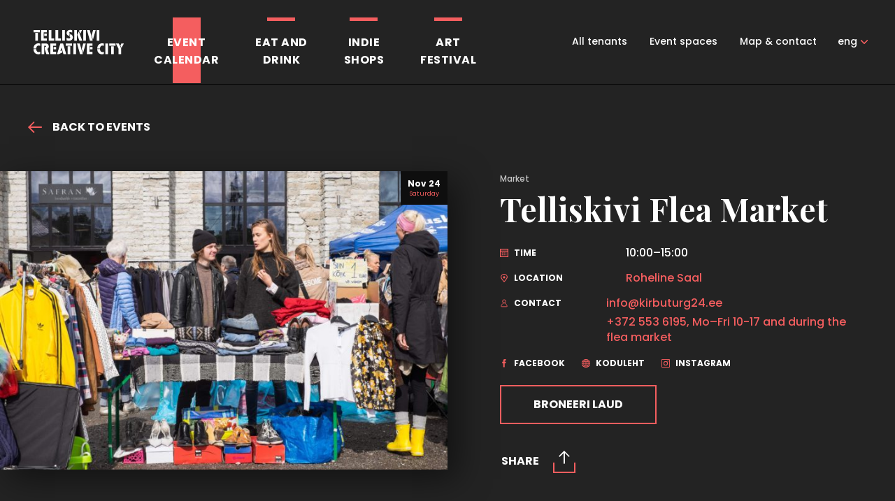

--- FILE ---
content_type: text/html; charset=UTF-8
request_url: https://telliskivi.cc/en/events/kirbuturg1205-2-2-2-2-2-2-2-2/
body_size: 12704
content:
<!DOCTYPE html>
<html class="no-js" lang="en">
<head>
    <meta charset="utf-8">
    <meta name="viewport" content="width=device-width, initial-scale=1">
    <link href="https://fonts.googleapis.com/css?family=Playfair+Display:400,700,700i|Poppins:400,500,700" rel="stylesheet">
    <meta http-equiv="X-UA-Compatible" content="IE=Edge">
    <link rel="apple-touch-icon" sizes="180x180" href="https://telliskivi.cc/wp-telliskivi-new2018/wp-content/themes/telliskivi-loomelinnak/inc/favicon/apple-touch-icon.png">
    <link rel="icon" type="image/png" sizes="32x32" href="https://telliskivi.cc/wp-telliskivi-new2018/wp-content/themes/telliskivi-loomelinnak/inc/favicon/favicon-32x32.png">
    <link rel="icon" type="image/png" sizes="16x16" href="https://telliskivi.cc/wp-telliskivi-new2018/wp-content/themes/telliskivi-loomelinnak/inc/favicon//favicon-16x16.png">
    <link rel="manifest" href="https://telliskivi.cc/wp-telliskivi-new2018/wp-content/themes/telliskivi-loomelinnak/inc/favicon/site.webmanifest">
    <link rel="mask-icon" href="https://telliskivi.cc/wp-telliskivi-new2018/wp-content/themes/telliskivi-loomelinnak/inc/favicon/safari-pinned-tab.svg" color="#ffffff">
    <link rel="shortcut icon" href="https://telliskivi.cc/wp-telliskivi-new2018/wp-content/themes/telliskivi-loomelinnak/inc/favicon/favicon.ico">
    <meta name="msapplication-config" content="https://telliskivi.cc/wp-telliskivi-new2018/wp-content/themes/telliskivi-loomelinnak/inc/favicon/browserconfig.xml">
    <meta name="theme-color" content="#ffffff">
    <script>(function(H){H.className=H.className.replace(/\bno-js\b/,'js')})(document.documentElement)</script>

            <title>Telliskivi Flea Market - Loomelinnak</title>
	<style>img:is([sizes="auto" i], [sizes^="auto," i]) { contain-intrinsic-size: 3000px 1500px }</style>
	<link rel="alternate" hreflang="en-us" href="https://telliskivi.cc/en/events/kirbuturg1205-2-2-2-2-2-2-2-2/" />

		<!-- All in One SEO 4.8.2 - aioseo.com -->
	<meta name="robots" content="max-image-preview:large" />
	<link rel="canonical" href="https://telliskivi.cc/en/events/kirbuturg1205-2-2-2-2-2-2-2-2/" />
	<meta name="generator" content="All in One SEO (AIOSEO) 4.8.2" />
		<meta property="og:locale" content="en_US" />
		<meta property="og:site_name" content="Loomelinnak - Telliskivi Loomelinnak" />
		<meta property="og:type" content="article" />
		<meta property="og:title" content="Telliskivi Flea Market - Loomelinnak" />
		<meta property="og:url" content="https://telliskivi.cc/en/events/kirbuturg1205-2-2-2-2-2-2-2-2/" />
		<meta property="article:published_time" content="2018-11-23T09:36:22+00:00" />
		<meta property="article:modified_time" content="2018-11-23T09:36:22+00:00" />
		<meta property="article:publisher" content="https://www.facebook.com/telliskiviloomelinnak" />
		<meta name="twitter:card" content="summary_large_image" />
		<meta name="twitter:title" content="Telliskivi Flea Market - Loomelinnak" />
		<script type="application/ld+json" class="aioseo-schema">
			{"@context":"https:\/\/schema.org","@graph":[{"@type":"BreadcrumbList","@id":"https:\/\/telliskivi.cc\/en\/events\/kirbuturg1205-2-2-2-2-2-2-2-2\/#breadcrumblist","itemListElement":[{"@type":"ListItem","@id":"https:\/\/telliskivi.cc\/en\/#listItem","position":1,"name":"Home","item":"https:\/\/telliskivi.cc\/en\/","nextItem":{"@type":"ListItem","@id":"https:\/\/telliskivi.cc\/en\/events\/kirbuturg1205-2-2-2-2-2-2-2-2\/#listItem","name":"Telliskivi Flea Market"}},{"@type":"ListItem","@id":"https:\/\/telliskivi.cc\/en\/events\/kirbuturg1205-2-2-2-2-2-2-2-2\/#listItem","position":2,"name":"Telliskivi Flea Market","previousItem":{"@type":"ListItem","@id":"https:\/\/telliskivi.cc\/en\/#listItem","name":"Home"}}]},{"@type":"Organization","@id":"https:\/\/telliskivi.cc\/en\/#organization","name":"Loomelinnak - Telliskivi Loomelinnak","description":"Telliskivi Loomelinnak","url":"https:\/\/telliskivi.cc\/en\/","sameAs":["https:\/\/www.facebook.com\/telliskiviloomelinnak","https:\/\/www.instagram.com\/loomelinnak\/","https:\/\/www.tiktok.com\/@loomelinnak"]},{"@type":"WebPage","@id":"https:\/\/telliskivi.cc\/en\/events\/kirbuturg1205-2-2-2-2-2-2-2-2\/#webpage","url":"https:\/\/telliskivi.cc\/en\/events\/kirbuturg1205-2-2-2-2-2-2-2-2\/","name":"Telliskivi Flea Market - Loomelinnak","inLanguage":"en-US","isPartOf":{"@id":"https:\/\/telliskivi.cc\/en\/#website"},"breadcrumb":{"@id":"https:\/\/telliskivi.cc\/en\/events\/kirbuturg1205-2-2-2-2-2-2-2-2\/#breadcrumblist"},"image":{"@type":"ImageObject","url":"https:\/\/telliskivi.cc\/wp-telliskivi-new2018\/wp-content\/uploads\/2018\/04\/Telliskivi-Flea-Market-hosted-by-Creative-City-copy.jpg","@id":"https:\/\/telliskivi.cc\/en\/events\/kirbuturg1205-2-2-2-2-2-2-2-2\/#mainImage","width":4618,"height":3079},"primaryImageOfPage":{"@id":"https:\/\/telliskivi.cc\/en\/events\/kirbuturg1205-2-2-2-2-2-2-2-2\/#mainImage"},"datePublished":"2018-11-23T11:36:22+02:00","dateModified":"2018-11-23T11:36:22+02:00"},{"@type":"WebSite","@id":"https:\/\/telliskivi.cc\/en\/#website","url":"https:\/\/telliskivi.cc\/en\/","name":"Loomelinnak","description":"Telliskivi Loomelinnak","inLanguage":"en-US","publisher":{"@id":"https:\/\/telliskivi.cc\/en\/#organization"}}]}
		</script>
		<!-- All in One SEO -->

		<!-- This site uses the Google Analytics by MonsterInsights plugin v9.11.1 - Using Analytics tracking - https://www.monsterinsights.com/ -->
							<script src="//www.googletagmanager.com/gtag/js?id=G-XHHQTWRNS7"  data-cfasync="false" data-wpfc-render="false" type="text/javascript" async></script>
			<script data-cfasync="false" data-wpfc-render="false" type="text/javascript">
				var mi_version = '9.11.1';
				var mi_track_user = true;
				var mi_no_track_reason = '';
								var MonsterInsightsDefaultLocations = {"page_location":"https:\/\/telliskivi.cc\/en\/events\/kirbuturg1205-2-2-2-2-2-2-2-2\/"};
								if ( typeof MonsterInsightsPrivacyGuardFilter === 'function' ) {
					var MonsterInsightsLocations = (typeof MonsterInsightsExcludeQuery === 'object') ? MonsterInsightsPrivacyGuardFilter( MonsterInsightsExcludeQuery ) : MonsterInsightsPrivacyGuardFilter( MonsterInsightsDefaultLocations );
				} else {
					var MonsterInsightsLocations = (typeof MonsterInsightsExcludeQuery === 'object') ? MonsterInsightsExcludeQuery : MonsterInsightsDefaultLocations;
				}

								var disableStrs = [
										'ga-disable-G-XHHQTWRNS7',
									];

				/* Function to detect opted out users */
				function __gtagTrackerIsOptedOut() {
					for (var index = 0; index < disableStrs.length; index++) {
						if (document.cookie.indexOf(disableStrs[index] + '=true') > -1) {
							return true;
						}
					}

					return false;
				}

				/* Disable tracking if the opt-out cookie exists. */
				if (__gtagTrackerIsOptedOut()) {
					for (var index = 0; index < disableStrs.length; index++) {
						window[disableStrs[index]] = true;
					}
				}

				/* Opt-out function */
				function __gtagTrackerOptout() {
					for (var index = 0; index < disableStrs.length; index++) {
						document.cookie = disableStrs[index] + '=true; expires=Thu, 31 Dec 2099 23:59:59 UTC; path=/';
						window[disableStrs[index]] = true;
					}
				}

				if ('undefined' === typeof gaOptout) {
					function gaOptout() {
						__gtagTrackerOptout();
					}
				}
								window.dataLayer = window.dataLayer || [];

				window.MonsterInsightsDualTracker = {
					helpers: {},
					trackers: {},
				};
				if (mi_track_user) {
					function __gtagDataLayer() {
						dataLayer.push(arguments);
					}

					function __gtagTracker(type, name, parameters) {
						if (!parameters) {
							parameters = {};
						}

						if (parameters.send_to) {
							__gtagDataLayer.apply(null, arguments);
							return;
						}

						if (type === 'event') {
														parameters.send_to = monsterinsights_frontend.v4_id;
							var hookName = name;
							if (typeof parameters['event_category'] !== 'undefined') {
								hookName = parameters['event_category'] + ':' + name;
							}

							if (typeof MonsterInsightsDualTracker.trackers[hookName] !== 'undefined') {
								MonsterInsightsDualTracker.trackers[hookName](parameters);
							} else {
								__gtagDataLayer('event', name, parameters);
							}
							
						} else {
							__gtagDataLayer.apply(null, arguments);
						}
					}

					__gtagTracker('js', new Date());
					__gtagTracker('set', {
						'developer_id.dZGIzZG': true,
											});
					if ( MonsterInsightsLocations.page_location ) {
						__gtagTracker('set', MonsterInsightsLocations);
					}
										__gtagTracker('config', 'G-XHHQTWRNS7', {"forceSSL":"true","link_attribution":"true"} );
										window.gtag = __gtagTracker;										(function () {
						/* https://developers.google.com/analytics/devguides/collection/analyticsjs/ */
						/* ga and __gaTracker compatibility shim. */
						var noopfn = function () {
							return null;
						};
						var newtracker = function () {
							return new Tracker();
						};
						var Tracker = function () {
							return null;
						};
						var p = Tracker.prototype;
						p.get = noopfn;
						p.set = noopfn;
						p.send = function () {
							var args = Array.prototype.slice.call(arguments);
							args.unshift('send');
							__gaTracker.apply(null, args);
						};
						var __gaTracker = function () {
							var len = arguments.length;
							if (len === 0) {
								return;
							}
							var f = arguments[len - 1];
							if (typeof f !== 'object' || f === null || typeof f.hitCallback !== 'function') {
								if ('send' === arguments[0]) {
									var hitConverted, hitObject = false, action;
									if ('event' === arguments[1]) {
										if ('undefined' !== typeof arguments[3]) {
											hitObject = {
												'eventAction': arguments[3],
												'eventCategory': arguments[2],
												'eventLabel': arguments[4],
												'value': arguments[5] ? arguments[5] : 1,
											}
										}
									}
									if ('pageview' === arguments[1]) {
										if ('undefined' !== typeof arguments[2]) {
											hitObject = {
												'eventAction': 'page_view',
												'page_path': arguments[2],
											}
										}
									}
									if (typeof arguments[2] === 'object') {
										hitObject = arguments[2];
									}
									if (typeof arguments[5] === 'object') {
										Object.assign(hitObject, arguments[5]);
									}
									if ('undefined' !== typeof arguments[1].hitType) {
										hitObject = arguments[1];
										if ('pageview' === hitObject.hitType) {
											hitObject.eventAction = 'page_view';
										}
									}
									if (hitObject) {
										action = 'timing' === arguments[1].hitType ? 'timing_complete' : hitObject.eventAction;
										hitConverted = mapArgs(hitObject);
										__gtagTracker('event', action, hitConverted);
									}
								}
								return;
							}

							function mapArgs(args) {
								var arg, hit = {};
								var gaMap = {
									'eventCategory': 'event_category',
									'eventAction': 'event_action',
									'eventLabel': 'event_label',
									'eventValue': 'event_value',
									'nonInteraction': 'non_interaction',
									'timingCategory': 'event_category',
									'timingVar': 'name',
									'timingValue': 'value',
									'timingLabel': 'event_label',
									'page': 'page_path',
									'location': 'page_location',
									'title': 'page_title',
									'referrer' : 'page_referrer',
								};
								for (arg in args) {
																		if (!(!args.hasOwnProperty(arg) || !gaMap.hasOwnProperty(arg))) {
										hit[gaMap[arg]] = args[arg];
									} else {
										hit[arg] = args[arg];
									}
								}
								return hit;
							}

							try {
								f.hitCallback();
							} catch (ex) {
							}
						};
						__gaTracker.create = newtracker;
						__gaTracker.getByName = newtracker;
						__gaTracker.getAll = function () {
							return [];
						};
						__gaTracker.remove = noopfn;
						__gaTracker.loaded = true;
						window['__gaTracker'] = __gaTracker;
					})();
									} else {
										console.log("");
					(function () {
						function __gtagTracker() {
							return null;
						}

						window['__gtagTracker'] = __gtagTracker;
						window['gtag'] = __gtagTracker;
					})();
									}
			</script>
							<!-- / Google Analytics by MonsterInsights -->
		<link rel='stylesheet' id='wp-block-library-css' href='https://telliskivi.cc/wp-telliskivi-new2018/wp-includes/css/dist/block-library/style.min.css' type='text/css' media='all' />
<style id='classic-theme-styles-inline-css' type='text/css'>
/*! This file is auto-generated */
.wp-block-button__link{color:#fff;background-color:#32373c;border-radius:9999px;box-shadow:none;text-decoration:none;padding:calc(.667em + 2px) calc(1.333em + 2px);font-size:1.125em}.wp-block-file__button{background:#32373c;color:#fff;text-decoration:none}
</style>
<style id='global-styles-inline-css' type='text/css'>
:root{--wp--preset--aspect-ratio--square: 1;--wp--preset--aspect-ratio--4-3: 4/3;--wp--preset--aspect-ratio--3-4: 3/4;--wp--preset--aspect-ratio--3-2: 3/2;--wp--preset--aspect-ratio--2-3: 2/3;--wp--preset--aspect-ratio--16-9: 16/9;--wp--preset--aspect-ratio--9-16: 9/16;--wp--preset--color--black: #000000;--wp--preset--color--cyan-bluish-gray: #abb8c3;--wp--preset--color--white: #ffffff;--wp--preset--color--pale-pink: #f78da7;--wp--preset--color--vivid-red: #cf2e2e;--wp--preset--color--luminous-vivid-orange: #ff6900;--wp--preset--color--luminous-vivid-amber: #fcb900;--wp--preset--color--light-green-cyan: #7bdcb5;--wp--preset--color--vivid-green-cyan: #00d084;--wp--preset--color--pale-cyan-blue: #8ed1fc;--wp--preset--color--vivid-cyan-blue: #0693e3;--wp--preset--color--vivid-purple: #9b51e0;--wp--preset--gradient--vivid-cyan-blue-to-vivid-purple: linear-gradient(135deg,rgba(6,147,227,1) 0%,rgb(155,81,224) 100%);--wp--preset--gradient--light-green-cyan-to-vivid-green-cyan: linear-gradient(135deg,rgb(122,220,180) 0%,rgb(0,208,130) 100%);--wp--preset--gradient--luminous-vivid-amber-to-luminous-vivid-orange: linear-gradient(135deg,rgba(252,185,0,1) 0%,rgba(255,105,0,1) 100%);--wp--preset--gradient--luminous-vivid-orange-to-vivid-red: linear-gradient(135deg,rgba(255,105,0,1) 0%,rgb(207,46,46) 100%);--wp--preset--gradient--very-light-gray-to-cyan-bluish-gray: linear-gradient(135deg,rgb(238,238,238) 0%,rgb(169,184,195) 100%);--wp--preset--gradient--cool-to-warm-spectrum: linear-gradient(135deg,rgb(74,234,220) 0%,rgb(151,120,209) 20%,rgb(207,42,186) 40%,rgb(238,44,130) 60%,rgb(251,105,98) 80%,rgb(254,248,76) 100%);--wp--preset--gradient--blush-light-purple: linear-gradient(135deg,rgb(255,206,236) 0%,rgb(152,150,240) 100%);--wp--preset--gradient--blush-bordeaux: linear-gradient(135deg,rgb(254,205,165) 0%,rgb(254,45,45) 50%,rgb(107,0,62) 100%);--wp--preset--gradient--luminous-dusk: linear-gradient(135deg,rgb(255,203,112) 0%,rgb(199,81,192) 50%,rgb(65,88,208) 100%);--wp--preset--gradient--pale-ocean: linear-gradient(135deg,rgb(255,245,203) 0%,rgb(182,227,212) 50%,rgb(51,167,181) 100%);--wp--preset--gradient--electric-grass: linear-gradient(135deg,rgb(202,248,128) 0%,rgb(113,206,126) 100%);--wp--preset--gradient--midnight: linear-gradient(135deg,rgb(2,3,129) 0%,rgb(40,116,252) 100%);--wp--preset--font-size--small: 13px;--wp--preset--font-size--medium: 20px;--wp--preset--font-size--large: 36px;--wp--preset--font-size--x-large: 42px;--wp--preset--spacing--20: 0.44rem;--wp--preset--spacing--30: 0.67rem;--wp--preset--spacing--40: 1rem;--wp--preset--spacing--50: 1.5rem;--wp--preset--spacing--60: 2.25rem;--wp--preset--spacing--70: 3.38rem;--wp--preset--spacing--80: 5.06rem;--wp--preset--shadow--natural: 6px 6px 9px rgba(0, 0, 0, 0.2);--wp--preset--shadow--deep: 12px 12px 50px rgba(0, 0, 0, 0.4);--wp--preset--shadow--sharp: 6px 6px 0px rgba(0, 0, 0, 0.2);--wp--preset--shadow--outlined: 6px 6px 0px -3px rgba(255, 255, 255, 1), 6px 6px rgba(0, 0, 0, 1);--wp--preset--shadow--crisp: 6px 6px 0px rgba(0, 0, 0, 1);}:where(.is-layout-flex){gap: 0.5em;}:where(.is-layout-grid){gap: 0.5em;}body .is-layout-flex{display: flex;}.is-layout-flex{flex-wrap: wrap;align-items: center;}.is-layout-flex > :is(*, div){margin: 0;}body .is-layout-grid{display: grid;}.is-layout-grid > :is(*, div){margin: 0;}:where(.wp-block-columns.is-layout-flex){gap: 2em;}:where(.wp-block-columns.is-layout-grid){gap: 2em;}:where(.wp-block-post-template.is-layout-flex){gap: 1.25em;}:where(.wp-block-post-template.is-layout-grid){gap: 1.25em;}.has-black-color{color: var(--wp--preset--color--black) !important;}.has-cyan-bluish-gray-color{color: var(--wp--preset--color--cyan-bluish-gray) !important;}.has-white-color{color: var(--wp--preset--color--white) !important;}.has-pale-pink-color{color: var(--wp--preset--color--pale-pink) !important;}.has-vivid-red-color{color: var(--wp--preset--color--vivid-red) !important;}.has-luminous-vivid-orange-color{color: var(--wp--preset--color--luminous-vivid-orange) !important;}.has-luminous-vivid-amber-color{color: var(--wp--preset--color--luminous-vivid-amber) !important;}.has-light-green-cyan-color{color: var(--wp--preset--color--light-green-cyan) !important;}.has-vivid-green-cyan-color{color: var(--wp--preset--color--vivid-green-cyan) !important;}.has-pale-cyan-blue-color{color: var(--wp--preset--color--pale-cyan-blue) !important;}.has-vivid-cyan-blue-color{color: var(--wp--preset--color--vivid-cyan-blue) !important;}.has-vivid-purple-color{color: var(--wp--preset--color--vivid-purple) !important;}.has-black-background-color{background-color: var(--wp--preset--color--black) !important;}.has-cyan-bluish-gray-background-color{background-color: var(--wp--preset--color--cyan-bluish-gray) !important;}.has-white-background-color{background-color: var(--wp--preset--color--white) !important;}.has-pale-pink-background-color{background-color: var(--wp--preset--color--pale-pink) !important;}.has-vivid-red-background-color{background-color: var(--wp--preset--color--vivid-red) !important;}.has-luminous-vivid-orange-background-color{background-color: var(--wp--preset--color--luminous-vivid-orange) !important;}.has-luminous-vivid-amber-background-color{background-color: var(--wp--preset--color--luminous-vivid-amber) !important;}.has-light-green-cyan-background-color{background-color: var(--wp--preset--color--light-green-cyan) !important;}.has-vivid-green-cyan-background-color{background-color: var(--wp--preset--color--vivid-green-cyan) !important;}.has-pale-cyan-blue-background-color{background-color: var(--wp--preset--color--pale-cyan-blue) !important;}.has-vivid-cyan-blue-background-color{background-color: var(--wp--preset--color--vivid-cyan-blue) !important;}.has-vivid-purple-background-color{background-color: var(--wp--preset--color--vivid-purple) !important;}.has-black-border-color{border-color: var(--wp--preset--color--black) !important;}.has-cyan-bluish-gray-border-color{border-color: var(--wp--preset--color--cyan-bluish-gray) !important;}.has-white-border-color{border-color: var(--wp--preset--color--white) !important;}.has-pale-pink-border-color{border-color: var(--wp--preset--color--pale-pink) !important;}.has-vivid-red-border-color{border-color: var(--wp--preset--color--vivid-red) !important;}.has-luminous-vivid-orange-border-color{border-color: var(--wp--preset--color--luminous-vivid-orange) !important;}.has-luminous-vivid-amber-border-color{border-color: var(--wp--preset--color--luminous-vivid-amber) !important;}.has-light-green-cyan-border-color{border-color: var(--wp--preset--color--light-green-cyan) !important;}.has-vivid-green-cyan-border-color{border-color: var(--wp--preset--color--vivid-green-cyan) !important;}.has-pale-cyan-blue-border-color{border-color: var(--wp--preset--color--pale-cyan-blue) !important;}.has-vivid-cyan-blue-border-color{border-color: var(--wp--preset--color--vivid-cyan-blue) !important;}.has-vivid-purple-border-color{border-color: var(--wp--preset--color--vivid-purple) !important;}.has-vivid-cyan-blue-to-vivid-purple-gradient-background{background: var(--wp--preset--gradient--vivid-cyan-blue-to-vivid-purple) !important;}.has-light-green-cyan-to-vivid-green-cyan-gradient-background{background: var(--wp--preset--gradient--light-green-cyan-to-vivid-green-cyan) !important;}.has-luminous-vivid-amber-to-luminous-vivid-orange-gradient-background{background: var(--wp--preset--gradient--luminous-vivid-amber-to-luminous-vivid-orange) !important;}.has-luminous-vivid-orange-to-vivid-red-gradient-background{background: var(--wp--preset--gradient--luminous-vivid-orange-to-vivid-red) !important;}.has-very-light-gray-to-cyan-bluish-gray-gradient-background{background: var(--wp--preset--gradient--very-light-gray-to-cyan-bluish-gray) !important;}.has-cool-to-warm-spectrum-gradient-background{background: var(--wp--preset--gradient--cool-to-warm-spectrum) !important;}.has-blush-light-purple-gradient-background{background: var(--wp--preset--gradient--blush-light-purple) !important;}.has-blush-bordeaux-gradient-background{background: var(--wp--preset--gradient--blush-bordeaux) !important;}.has-luminous-dusk-gradient-background{background: var(--wp--preset--gradient--luminous-dusk) !important;}.has-pale-ocean-gradient-background{background: var(--wp--preset--gradient--pale-ocean) !important;}.has-electric-grass-gradient-background{background: var(--wp--preset--gradient--electric-grass) !important;}.has-midnight-gradient-background{background: var(--wp--preset--gradient--midnight) !important;}.has-small-font-size{font-size: var(--wp--preset--font-size--small) !important;}.has-medium-font-size{font-size: var(--wp--preset--font-size--medium) !important;}.has-large-font-size{font-size: var(--wp--preset--font-size--large) !important;}.has-x-large-font-size{font-size: var(--wp--preset--font-size--x-large) !important;}
:where(.wp-block-post-template.is-layout-flex){gap: 1.25em;}:where(.wp-block-post-template.is-layout-grid){gap: 1.25em;}
:where(.wp-block-columns.is-layout-flex){gap: 2em;}:where(.wp-block-columns.is-layout-grid){gap: 2em;}
:root :where(.wp-block-pullquote){font-size: 1.5em;line-height: 1.6;}
</style>
<link rel='stylesheet' id='global-css' href='https://telliskivi.cc/wp-telliskivi-new2018/wp-content/themes/telliskivi-loomelinnak/inc/css/global.1.0.16.min.css' type='text/css' media='all' />
<link rel="icon" href="https://telliskivi.cc/wp-telliskivi-new2018/wp-content/uploads/2021/10/cropped-Telliskivi-Loomelinnak-512x512px-32x32.jpg" sizes="32x32" />
<link rel="icon" href="https://telliskivi.cc/wp-telliskivi-new2018/wp-content/uploads/2021/10/cropped-Telliskivi-Loomelinnak-512x512px-192x192.jpg" sizes="192x192" />
<link rel="apple-touch-icon" href="https://telliskivi.cc/wp-telliskivi-new2018/wp-content/uploads/2021/10/cropped-Telliskivi-Loomelinnak-512x512px-180x180.jpg" />
<meta name="msapplication-TileImage" content="https://telliskivi.cc/wp-telliskivi-new2018/wp-content/uploads/2021/10/cropped-Telliskivi-Loomelinnak-512x512px-270x270.jpg" />

    
    <meta name="generator" content="WP Rocket 3.20.3" data-wpr-features="wpr_desktop" /></head>
<body class="wp-singular events-template-default single single-events postid-2910 wp-theme-telliskivi-loomelinnak">

            <div data-rocket-location-hash="401c30247503d6462a36023b35eac89b" class="header ">
    <div data-rocket-location-hash="96e6bc5aa4d4feabbfb759b1bfe76d78" class="header__inner">
        <div data-rocket-location-hash="57ce5196f14ae66ce7ac0c56fd5bb8c2" class="h-container">
            <div class="logo  header__logo">
    <a href="https://telliskivi.cc/en/" class="logo__link">
                        <img src="https://telliskivi.cc/wp-telliskivi-new2018/wp-content/themes/telliskivi-loomelinnak/inc/img/telliskivi-loomelinnak-logo-en.svg" alt="Loomelinnak" class="logo__img">
    </a>
</div>
            <button type="button" class="header__nav-toggle header__nav-toggle--htx"><span></span><span></span><span></span></button>
            <div class="header__nav-wrapper">
                <nav class="navigation  header__navigation">
            <ul class="navigation__list">
                            <li class="navigation__item is-category  is-current">
                    <a href="https://telliskivi.cc/en/events/" class="navigation__link">Event<br>calendar</a>
                </li>
                            <li class="navigation__item is-category  ">
                    <a href="https://telliskivi.cc/en/restaurants/" class="navigation__link">Eat and<br>drink</a>
                </li>
                            <li class="navigation__item is-category  ">
                    <a href="https://telliskivi.cc/en/indie-shops/" class="navigation__link">Indie<br>shops</a>
                </li>
                            <li class="navigation__item is-category  ">
                    <a href="https://telliskivi.cc/en/?post_type=events&p=6454" class="navigation__link">Art<br>festival</a>
                </li>
                            <li class="navigation__item   ">
                    <a href="https://telliskivi.cc/en/all-tenants/" class="navigation__link">All tenants</a>
                </li>
                            <li class="navigation__item   ">
                    <a href="https://telliskivi.cc/en/event-spaces/" class="navigation__link">Event spaces</a>
                </li>
                            <li class="navigation__item   ">
                    <a href="https://telliskivi.cc/en/contact/" class="navigation__link">Map &#038; contact</a>
                </li>
                    </ul>
    </nav>
                                    <nav class="languages  header__languages">
            <ul class="languages__list">
                            <li class="languages__item is-current">
                    <a href="https://telliskivi.cc/en/events/kirbuturg1205-2-2-2-2-2-2-2-2/" class="languages__link">eng</a>
                </li>
                    </ul>
    </nav>
                            </div>
        </div>
    </div>
</div>
    <div class="post">
    <div class="h-container post__container">
                <a href="https://telliskivi.cc/en/events/" class="post__back"><svg class="icon  post__back-icon"><use xlink:href="https://telliskivi.cc/wp-telliskivi-new2018/wp-content/themes/telliskivi-loomelinnak/inc/svg/global.1.0.16.svg#Arrow"></use></svg>
Back to events</a>
                <div class="grid">
            <div class="grid__col grid__col--md-6">
                <div class="post__image">
                                            <div class="post__timestamp">
                            <div class="post__timestamp-item">
                                <span class="post__timestamp-date">Nov 24</span>
                                <span class="post__timestamp-day">Saturday</span>
                            </div>
                                                    </div>
                                        <div class="image image--cover ">
            <picture class="image__picture">
                            <source data-srcset="https://telliskivi.cc/wp-telliskivi-new2018/wp-content/uploads/2018/04/Telliskivi-Flea-Market-hosted-by-Creative-City-copy-720x480.jpg 720w, https://telliskivi.cc/wp-telliskivi-new2018/wp-content/uploads/2018/04/Telliskivi-Flea-Market-hosted-by-Creative-City-copy-300x200.jpg 300w, https://telliskivi.cc/wp-telliskivi-new2018/wp-content/uploads/2018/04/Telliskivi-Flea-Market-hosted-by-Creative-City-copy-768x512.jpg 768w, https://telliskivi.cc/wp-telliskivi-new2018/wp-content/uploads/2018/04/Telliskivi-Flea-Market-hosted-by-Creative-City-copy-1024x683.jpg 1024w, https://telliskivi.cc/wp-telliskivi-new2018/wp-content/uploads/2018/04/Telliskivi-Flea-Market-hosted-by-Creative-City-copy-150x100.jpg 150w, https://telliskivi.cc/wp-telliskivi-new2018/wp-content/uploads/2018/04/Telliskivi-Flea-Market-hosted-by-Creative-City-copy-600x400.jpg 600w, https://telliskivi.cc/wp-telliskivi-new2018/wp-content/uploads/2018/04/Telliskivi-Flea-Market-hosted-by-Creative-City-copy-1440x960.jpg 1440w, https://telliskivi.cc/wp-telliskivi-new2018/wp-content/uploads/2018/04/Telliskivi-Flea-Market-hosted-by-Creative-City-copy-1920x1280.jpg 1920w" media="(min-width: 920px)"/>
                            <source data-srcset="https://telliskivi.cc/wp-telliskivi-new2018/wp-content/uploads/2018/04/Telliskivi-Flea-Market-hosted-by-Creative-City-copy-720x250.jpg 720w, https://telliskivi.cc/wp-telliskivi-new2018/wp-content/uploads/2018/04/Telliskivi-Flea-Market-hosted-by-Creative-City-copy-1440x500.jpg 1440w" media="(min-width: 601px)"/>
                            <source data-srcset="https://telliskivi.cc/wp-telliskivi-new2018/wp-content/uploads/2018/04/Telliskivi-Flea-Market-hosted-by-Creative-City-copy-550x250.jpg 550w, https://telliskivi.cc/wp-telliskivi-new2018/wp-content/uploads/2018/04/Telliskivi-Flea-Market-hosted-by-Creative-City-copy-1100x500.jpg 1100w" media="(min-width: 500px)"/>
                        <img src="[data-uri]" data-srcset="https://telliskivi.cc/wp-telliskivi-new2018/wp-content/uploads/2018/04/Telliskivi-Flea-Market-hosted-by-Creative-City-copy-320x250.jpg 320w, https://telliskivi.cc/wp-telliskivi-new2018/wp-content/uploads/2018/04/Telliskivi-Flea-Market-hosted-by-Creative-City-copy-640x500.jpg 640w" data-sizes="auto" alt="" class="image__img lazyload">
        </picture>
    </div>
                </div>
            </div>
            <div class="grid__col grid__col--md-6">
                <div class="post__data">
                    <div class="post__category">Market</div>
                    <h1 class="h2 post__title">Telliskivi Flea Market</h1>
                    <div class="post__meta">
                                                                        <div class="post__meta-item">
                            <div class="post__meta-label"><svg class="icon  post__meta-icon"><use xlink:href="https://telliskivi.cc/wp-telliskivi-new2018/wp-content/themes/telliskivi-loomelinnak/inc/svg/global.1.0.16.svg#Calender_icon"></use></svg>
Time</div>
                            <div class="post__meta-value">10:00–15:00<br></div>
                        </div>
                                                                                                <div class="post__meta-item">
                            <div class="post__meta-label"><svg class="icon  post__meta-icon"><use xlink:href="https://telliskivi.cc/wp-telliskivi-new2018/wp-content/themes/telliskivi-loomelinnak/inc/svg/global.1.0.16.svg#Location_icon"></use></svg>
Location</div>
                            <div class="post__meta-value"><a href="" class="link" id="js-location" data-tags="">Roheline Saal</a></div>
                        </div>
                                                                                                <div class="post__meta-item">
                            <div class="post__meta-label"><svg class="icon  post__meta-icon"><use xlink:href="https://telliskivi.cc/wp-telliskivi-new2018/wp-content/themes/telliskivi-loomelinnak/inc/svg/global.1.0.16.svg#Contact_icon"></use></svg>
Contact</div>
                            <div class="post__meta-value"><noscript><span style="unicode-bidi:bidi-override;direction:rtl;">ee.42grutubrik@ofni</span></noscript><script type="text/javascript">document.write('<n uers="znvygb:vasb@xveohghet24.rr" pynff="yvax">vasb@xveohghet24.rr</n>'.replace(/[a-zA-Z]/g, function(c){return String.fromCharCode((c<="Z"?90:122)>=(c=c.charCodeAt(0)+13)?c:c-26);}));</script><br><a href="tel:+372 553 6195, Mo–Fri 10-17 and during the flea market" class="link">+372 553 6195, Mo–Fri 10-17 and during the flea market</a></div>
                        </div>
                                                                    </div>
                    <div class="post__meta post__meta--row">
                                                <div class="post__meta-item">
                            <a href="https://www.facebook.com/telliskivikirbuturg/" class="post__meta-label" target="_blank">
                                <svg class="icon  post__meta-icon"><use xlink:href="https://telliskivi.cc/wp-telliskivi-new2018/wp-content/themes/telliskivi-loomelinnak/inc/svg/global.1.0.16.svg#Facebook_icon"></use></svg>
facebook
                            </a>
                        </div>
                                                <div class="post__meta-item">
                            <a href="https://www.kirbuturg24.ee/" class="post__meta-label" target="_blank">
                                <svg class="icon  post__meta-icon"><use xlink:href="https://telliskivi.cc/wp-telliskivi-new2018/wp-content/themes/telliskivi-loomelinnak/inc/svg/global.1.0.16.svg#Web_icon"></use></svg>
koduleht
                            </a>
                        </div>
                                                <div class="post__meta-item">
                            <a href="https://www.instagram.com/telliskivikirbuturg/" class="post__meta-label" target="_blank">
                                <svg class="icon  post__meta-icon"><use xlink:href="https://telliskivi.cc/wp-telliskivi-new2018/wp-content/themes/telliskivi-loomelinnak/inc/svg/global.1.0.16.svg#Instagram_icon"></use></svg>
instagram
                            </a>
                        </div>
                                            </div>
                                        <div class="post__cta">
                                                                                    <a  href="http://www.kirbuturg24.ee/bron"  class="button  ">
    <span class="button__text">
        <span class="button__text-frame">Broneeri laud</span>
    </span>
    </a>
                                                                        </div>
                    
                                        <div class="post__share">
                        <div class="share ">
    <button  type="button"  class="button button--simple share__toggle">
    <span class="button__text">
        <span class="button__text-frame">Share</span>
    </span>
    <span class="button__icon"><svg class="icon  "><use xlink:href="https://telliskivi.cc/wp-telliskivi-new2018/wp-content/themes/telliskivi-loomelinnak/inc/svg/global.1.0.16.svg#Share_icon"></use></svg>
</span></button>
    <div class="share__tooltip">
                <div class="share__tooltip-item">
            <a target="_blank" href="https://www.facebook.com/sharer/sharer.php?u=telliskivi.cc/en/events/kirbuturg1205-2-2-2-2-2-2-2-2/" class="share__tooltip-link link js-share-facebook">
                <svg class="icon  share__tooltip-icon"><use xlink:href="https://telliskivi.cc/wp-telliskivi-new2018/wp-content/themes/telliskivi-loomelinnak/inc/svg/global.1.0.16.svg#Facebook_color_icon"></use></svg>
                Facebook
            </a>
        </div>
                <div class="share__tooltip-item">
            <a target="_blank" href="https://twitter.com/home?status=telliskivi.cc/en/events/kirbuturg1205-2-2-2-2-2-2-2-2/" class="share__tooltip-link link js-share-twitter">
                <svg class="icon  share__tooltip-icon"><use xlink:href="https://telliskivi.cc/wp-telliskivi-new2018/wp-content/themes/telliskivi-loomelinnak/inc/svg/global.1.0.16.svg#Twitter_color_icon"></use></svg>
                Twitter
            </a>
        </div>
                <div class="share__tooltip-item">
            <a target="_blank" href="" class="share__tooltip-link link js-share-messenger">
                <svg class="icon  share__tooltip-icon"><use xlink:href="https://telliskivi.cc/wp-telliskivi-new2018/wp-content/themes/telliskivi-loomelinnak/inc/svg/global.1.0.16.svg#Messenger_color_icon"></use></svg>
                Messenger
            </a>
        </div>
                <div class="share__tooltip-item share__tooltip-item--right">
            <a href="#" data-copy="telliskivi.cc/en/events/kirbuturg1205-2-2-2-2-2-2-2-2/" class="share__tooltip-link link js-share-copy"><svg class="icon  share__tooltip-icon"><use xlink:href="https://telliskivi.cc/wp-telliskivi-new2018/wp-content/themes/telliskivi-loomelinnak/inc/svg/global.1.0.16.svg#Link_icon"></use></svg>
Copy link</a>
        </div>
    </div>
</div>
                    </div>
                                    </div>
            </div>
        </div>
    </div>
    <div class="h-container-narrow">
        <div class="grid">
            <div class="grid__col grid__col--sm-12">
                <div class="text post__content">
                    <p><strong>Millal ja kus kirbuturg toimub?</strong><br />
Telliskivi Kirbuturg toimub Telliskivi Loomelinnakus (Telliskivi 60A, Tallinn) aastaringselt ja on külastajatele avatud laupäeviti kell 10-15.<br />
Sisehooajal (oktoober-aprill) toimub kirbuturg Rohelises saalis ja välihooajal (mai-september) toimuvad kirbuturud Loomelinnaku sisehoovis.</p>
<p><strong>Kas kirbuturu külastamine on tasuline? </strong><br />
Külastajatele on Telliskivi kirbuturg tasuta, müüjatele kehtivate osalustasudega saad tutvuda <a href="http://www.kirbuturg24.ee/osalusinfo" target="_blank" rel="noopener">siin</a>!</p>
<p><strong>Mida teha, kui soovin müüjana osaleda? </strong><br />
Täpsemat infot saad <a href="http://www.kirbuturg24.ee/osalusinfo" target="_blank" rel="noopener">SIIT</a>!</p>
<p><strong>Mida võib kirbuturult leida? </strong><br />
Turul kauplevad tavalised inimesed enda kodust kaasa toodud kasutatud esemete ning käsitööga. Lettidel on väljas ehteid, raamatuid, plaate, riideid, nipsasju ja kõike muud, mida kodus leidub. Iga turg on täis üllatusi!</p>

                </div>
            </div>
        </div>
    </div>
        <div class="h-container-narrow">
        <h3 class="h2 post__subtitle"></h3>
    </div>
    <div class="h-container">
        <div id="map" class="post__map">
            <div class="map js-single-map" data-active='[&quot;4&quot;, &quot;4x&quot;]'>
    <div class="map__elements">
        <div class="map__image">
            <img src="[data-uri]" data-sizes="auto" alt="" class="map__image-img lazyload" data-src="https://telliskivi.cc/wp-telliskivi-new2018/wp-content/themes/telliskivi-loomelinnak/inc/img/map_default.png">
        </div>
        <div class="map__pointer">
            <div class="map__pointer-item" id="map-pointer-1" style="top: 54%; left: 36%">60a/1</div>
            <div class="map__pointer-item" id="map-pointer-2" style="top: 46%; left: 22%">60a/2</div>
            <div class="map__pointer-item" id="map-pointer-3" style="top: 36%; left: 17%">60a/3</div>
            <div class="map__pointer-item" id="map-pointer-4" style="top: 47%; left: 49%">60a/5</div>
            <div class="map__pointer-item" id="map-pointer-5" style="top: 38%; left: 60%">60a/5</div>
            <div class="map__pointer-item" id="map-pointer-6" style="top: 57%; left: 77%">60a/9</div>
            <div class="map__pointer-item" id="map-pointer-7" style="top: 52%; left: 67%">60a/8</div>
            <div class="map__pointer-item" id="map-pointer-8" style="top: 62%; left: 64%">60a/7</div>
            <div class="map__pointer-item" id="map-pointer-9" style="top: 58%; left: 62%">60a/7</div>
            <div class="map__pointer-item" id="map-pointer-10" style="top: 44%; left: 29%">60a/4</div>
            <div class="map__pointer-item" id="map-pointer-11" style="top: 44%; left: 77%">P</div>
            <div class="map__pointer-item" id="map-pointer-12" style="top: 64%; left: 85%">60a/10</div>
            <div class="map__pointer-item" id="map-pointer-13" style="top: 64%; left: 51%">60a/6</div>
            <div class="map__pointer-item" id="map-pointer-14" style="bottom: 29%; left: 47%"><svg class="icon  map__pointer-icon"><use xlink:href="https://telliskivi.cc/wp-telliskivi-new2018/wp-content/themes/telliskivi-loomelinnak/inc/svg/global.1.0.16.svg#gourmet"></use></svg>
</div>
            <div class="map__pointer-item" id="map-pointer-15" style="bottom: 38%; left: 41.5%"><svg class="icon  map__pointer-icon map__pointer-icon--small"><use xlink:href="https://telliskivi.cc/wp-telliskivi-new2018/wp-content/themes/telliskivi-loomelinnak/inc/svg/global.1.0.16.svg#container"></use></svg>
</div>
            <div class="map__pointer-item" id="map-pointer-16" style="bottom: 42%; left: 63%">Outdoor Gallery</div>
            <div class="map__pointer-item" id="map-pointer-17" style="bottom: 24%; left: 72%">Backyard</div>
        </div>
        <div class="map__path">
            <svg xmlns="http://www.w3.org/2000/svg" viewBox="0 0 2360 1222">
                <polygon data-id="1" fill="#f45e5f" class="map__path-item" points="665 782 663.33 907.67 844.33 988.67 856.67 978.33 947.33 1018.67 1033.67 955.33 1033.67 844.33 751 716.33 706.33 741.33 665 782"/>
                <polygon data-id="2" fill="#f45e5f" class="map__path-item" points="592.11 884.47 579.72 893.95 472.5 844.35 481.98 834.87 356.54 778.71 356.54 683.17 400.3 642.32 438.95 618.99 674.96 723.3 674.96 760.35 659.94 751.73 627.48 779.44 626.29 826.76 642.44 846.54 592.11 884.47"/>
                <polygon data-id="3" fill="#f45e5f" class="map__path-item" points="464.84 511.73 507.9 527.26 547.46 549.29 547.46 640.42 526.59 657.72 438.95 618.99 400.3 642.32 356.54 683.17 356.54 762.6 290.09 731.55 290.09 641.42 464.84 511.73"/>
                <polygon data-id="4" fill="#f45e5f" class="map__path-item" points="947.25 716.33 947.25 756.47 1021.81 809.98 1062.56 791.78 1230.74 919.22 1380.72 853.33 1359.05 837.73 1357.31 769.24 1138.85 601.05 1069.49 618.99 988.87 666.94 989.54 690.62 947.25 716.33"/>
                <polygon data-id="5" fill="#f45e5f" class="map__path-item" points="1702 650.48 1702 694.06 1614.85 729.13 1545.76 678.11 1345.49 760.14 1158.38 616.09 1233.3 584.59 1232.23 530.38 1344.89 482.56 1380.72 516.57 1481.99 472.99 1638.23 570.77 1638.23 595.21 1702 650.48"/>
                <path data-id="6" fill="#f45e5f" class="map__path-item" d="M1645.2,753.7c2.3,1.8,43.8-12.7,43.8-12.7l49-29l46-11l228,174v7l-156,64v42l-27.4,14l-110.1-84.8l-1.1-106.9L1645.2,753.7"/>
                <polygon data-id="7" fill="#f45e5f" class="map__path-item" points="1609.8,967 1592.2,951.9 1592.2,919.2 1526.8,875.8 1526.8,853.2 1486.4,821.1 1486.4,767.6 1599.3,717.7 1717.6,806.5 1717.6,919.8"/>
                <polygon data-id="8" fill="#f45e5f" class="map__path-item" points="1442.46 910.72 1526.82 875.78 1592.21 919.22 1592.21 951.87 1553.16 969.91 1462.19 957.86 1442.46 942.51 1442.46 910.72"/>
                <polygon data-id="9" fill="#f45e5f" class="map__path-item" points="1385.17 866.7 1385.17 919.22 1423.89 951.87 1442.46 942.51 1442.46 910.72 1526.82 875.78 1526.82 853.19 1486.39 821.09 1385.17 866.7"/>
                <polygon data-id="10" fill="#f45e5f" class="map__path-item" points="649.87 627.96 764.07 709.22 764.07 722.25 751 716.33 706.33 741.33 688.97 758.41 674.96 749.06 674.96 723.3 572.11 677.84 572.11 666.2 611.09 637.17 649.87 627.96"/>
                <polygon data-id="11" fill="#f45e5f" class="map__path-item" points="339.88 437.23 376.02 410.92 540.28 536.24 467.09 502.31 441.91 517.85 339.88 437.23"/>
                <polygon data-id="11" fill="#f45e5f" class="map__path-item" points="986.76 555.69 1309.84 416.51 1332.21 410.92 1355.19 410.92 1368.86 417.14 1403.66 440.13 1457.71 478.65 1385.02 508.47 1348.36 472.99 1218.51 530.22 1222.23 573.71 1158.38 604.77 1138.36 591.72 1060.69 611 986.76 555.69"/>
                <polygon data-id="11" fill="#f45e5f" class="map__path-item" points="1473.73 293.54 2352.62 969.91 2231.67 1022.69 1406 390.3 1352.78 374.17 1286.66 385.46 1286.66 369.92 1473.73 293.54"/>
                <polygon data-id="12" fill="#f45e5f" class="map__path-item" points="1856 946 1856 988 1897 1029 1921 1020 2121 1038 2133 1014 2133 970 2102 946 2067 946 2072 926 2012 882 1856 946"/>
                <polygon data-id="13" fill="#f45e5f" class="map__path-item" points="1130 1022 1304 1012 1304 969 1297 939 1238 944 1233 922 1142 927 1145 965 1120 965 1130 1022"/>
                <polygon data-id="14" fill="#f45e5f" class="map__path-item" points="1086 917.33 1087.67 902 1097.33 893.33 1124 905.33 1132.67 914.33 1137 917.33 1137 924.33 1127.33 933 1086 917.33"/>
                <polygon data-id="15" fill="#f45e5f" class="map__path-item" points="950.67 806.33 950.67 794.33 964.67 783 1002 803 1006.67 821 997.33 826.33 950.67 806.33"/>
                <polygon data-id="16" fill="#f45e5f" class="map__path-item" points="1436.4 777.9 1436.4 742.9 1517.3 708.2 1554.5 737.5 1486.4 767.6 1486.4 806 1477.4 810.3"/>
                <polygon data-id="17" fill="#f45e5f" class="map__path-item" points="1721.4,918.1 1828.6,1002 1645.2,991.6 1609.8,967"/>
            </svg>
        </div>
        <div class="map__buildings">
            <img id="map-building-4" src="[data-uri]" data-sizes="auto" alt="" class="map__buildings-item lazyload" data-src="https://telliskivi.cc/wp-telliskivi-new2018/wp-content/themes/telliskivi-loomelinnak/inc/img/map_5_1_hover.png">
            <img id="map-building-4-active" src="[data-uri]" data-sizes="auto" alt="" class="map__buildings-item lazyload" data-src="https://telliskivi.cc/wp-telliskivi-new2018/wp-content/themes/telliskivi-loomelinnak/inc/img/map_5_1_click.png">
            <img id="map-building-4ab-active" src="[data-uri]" data-sizes="auto" alt="" class="map__buildings-item lazyload" data-src="https://telliskivi.cc/wp-telliskivi-new2018/wp-content/themes/telliskivi-loomelinnak/inc/img/map_5_1_click_ab.png">
            <img id="map-building-4x-active" src="[data-uri]" data-sizes="auto" alt="" class="map__buildings-item lazyload" data-src="https://telliskivi.cc/wp-telliskivi-new2018/wp-content/themes/telliskivi-loomelinnak/inc/img/map_5_1_click_x.png">
            <img id="map-building-4y-active" src="[data-uri]" data-sizes="auto" alt="" class="map__buildings-item lazyload" data-src="https://telliskivi.cc/wp-telliskivi-new2018/wp-content/themes/telliskivi-loomelinnak/inc/img/map_5_1_click_y.png">
            <img id="map-building-1" src="[data-uri]" data-sizes="auto" alt="" class="map__buildings-item lazyload" data-src="https://telliskivi.cc/wp-telliskivi-new2018/wp-content/themes/telliskivi-loomelinnak/inc/img/map_1_hover.png">
            <img id="map-building-1-active" src="[data-uri]" data-sizes="auto" alt="" class="map__buildings-item lazyload" data-src="https://telliskivi.cc/wp-telliskivi-new2018/wp-content/themes/telliskivi-loomelinnak/inc/img/map_1_click.png">
            <img id="map-building-1b-active" src="[data-uri]" data-sizes="auto" alt="" class="map__buildings-item lazyload" data-src="https://telliskivi.cc/wp-telliskivi-new2018/wp-content/themes/telliskivi-loomelinnak/inc/img/map_1_click_b.png">
            <img id="map-building-1a-active" src="[data-uri]" data-sizes="auto" alt="" class="map__buildings-item lazyload" data-src="https://telliskivi.cc/wp-telliskivi-new2018/wp-content/themes/telliskivi-loomelinnak/inc/img/map_1_click_a.png">
            <img id="map-building-1c-active" src="[data-uri]" data-sizes="auto" alt="" class="map__buildings-item lazyload" data-src="https://telliskivi.cc/wp-telliskivi-new2018/wp-content/themes/telliskivi-loomelinnak/inc/img/map_1_click_c.png">
            <img id="map-building-2" src="[data-uri]" data-sizes="auto" alt="" class="map__buildings-item lazyload" data-src="https://telliskivi.cc/wp-telliskivi-new2018/wp-content/themes/telliskivi-loomelinnak/inc/img/map_2_hover.png">
            <img id="map-building-2-active" src="[data-uri]" data-sizes="auto" alt="" class="map__buildings-item lazyload" data-src="https://telliskivi.cc/wp-telliskivi-new2018/wp-content/themes/telliskivi-loomelinnak/inc/img/map_2_click.png">
            <img id="map-building-2a-active" src="[data-uri]" data-sizes="auto" alt="" class="map__buildings-item lazyload" data-src="https://telliskivi.cc/wp-telliskivi-new2018/wp-content/themes/telliskivi-loomelinnak/inc/img/map_2_click_a.png">
            <img id="map-building-3" src="[data-uri]" data-sizes="auto" alt="" class="map__buildings-item lazyload" data-src="https://telliskivi.cc/wp-telliskivi-new2018/wp-content/themes/telliskivi-loomelinnak/inc/img/map_3_hover.png">
            <img id="map-building-3-active" src="[data-uri]" data-sizes="auto" alt="" class="map__buildings-item lazyload" data-src="https://telliskivi.cc/wp-telliskivi-new2018/wp-content/themes/telliskivi-loomelinnak/inc/img/map_3_click.png">
            <img id="map-building-3a-active" src="[data-uri]" data-sizes="auto" alt="" class="map__buildings-item lazyload" data-src="https://telliskivi.cc/wp-telliskivi-new2018/wp-content/themes/telliskivi-loomelinnak/inc/img/map_3_click_a.png">
            <img id="map-building-3b-active" src="[data-uri]" data-sizes="auto" alt="" class="map__buildings-item lazyload" data-src="https://telliskivi.cc/wp-telliskivi-new2018/wp-content/themes/telliskivi-loomelinnak/inc/img/map_3_click_b.png">
            <img id="map-building-5" src="[data-uri]" data-sizes="auto" alt="" class="map__buildings-item lazyload" data-src="https://telliskivi.cc/wp-telliskivi-new2018/wp-content/themes/telliskivi-loomelinnak/inc/img/map_5_2_hover.png">
            <img id="map-building-5-active" src="[data-uri]" data-sizes="auto" alt="" class="map__buildings-item lazyload" data-src="https://telliskivi.cc/wp-telliskivi-new2018/wp-content/themes/telliskivi-loomelinnak/inc/img/map_5_2_click.png">
            <img id="map-building-5ce-active" src="[data-uri]" data-sizes="auto" alt="" class="map__buildings-item lazyload" data-src="https://telliskivi.cc/wp-telliskivi-new2018/wp-content/themes/telliskivi-loomelinnak/inc/img/map_5_2_click_ce.png">
            <img id="map-building-5f-active" src="[data-uri]" data-sizes="auto" alt="" class="map__buildings-item lazyload" data-src="https://telliskivi.cc/wp-telliskivi-new2018/wp-content/themes/telliskivi-loomelinnak/inc/img/map_5_2_click_f.png">
            <img id="map-building-5hg-active" src="[data-uri]" data-sizes="auto" alt="" class="map__buildings-item lazyload" data-src="https://telliskivi.cc/wp-telliskivi-new2018/wp-content/themes/telliskivi-loomelinnak/inc/img/map_5_2_click_hg.png">
            <img id="map-building-5ij-active" src="[data-uri]" data-sizes="auto" alt="" class="map__buildings-item lazyload" data-src="https://telliskivi.cc/wp-telliskivi-new2018/wp-content/themes/telliskivi-loomelinnak/inc/img/map_5_2_click_ij.png">
            <img id="map-building-5k-active" src="[data-uri]" data-sizes="auto" alt="" class="map__buildings-item lazyload" data-src="https://telliskivi.cc/wp-telliskivi-new2018/wp-content/themes/telliskivi-loomelinnak/inc/img/map_5_2_click_k.png">
            <img id="map-building-5l-active" src="[data-uri]" data-sizes="auto" alt="" class="map__buildings-item lazyload" data-src="https://telliskivi.cc/wp-telliskivi-new2018/wp-content/themes/telliskivi-loomelinnak/inc/img/map_5_2_click_l.png">
            <img id="map-building-5mq-active" src="[data-uri]" data-sizes="auto" alt="" class="map__buildings-item lazyload" data-src="https://telliskivi.cc/wp-telliskivi-new2018/wp-content/themes/telliskivi-loomelinnak/inc/img/map_5_2_click_mq.png">
            <img id="map-building-5rw-active" src="[data-uri]" data-sizes="auto" alt="" class="map__buildings-item lazyload" data-src="https://telliskivi.cc/wp-telliskivi-new2018/wp-content/themes/telliskivi-loomelinnak/inc/img/map_5_2_click_rw.png">
            <img id="map-building-6" src="[data-uri]" data-sizes="auto" alt="" class="map__buildings-item lazyload" data-src="https://telliskivi.cc/wp-telliskivi-new2018/wp-content/themes/telliskivi-loomelinnak/inc/img/map_9_hover.png">
            <img id="map-building-6-active" src="[data-uri]" data-sizes="auto" alt="" class="map__buildings-item lazyload" data-src="https://telliskivi.cc/wp-telliskivi-new2018/wp-content/themes/telliskivi-loomelinnak/inc/img/map_9_click.png">
            <img id="map-building-6a-active" src="[data-uri]" data-sizes="auto" alt="" class="map__buildings-item lazyload" data-src="https://telliskivi.cc/wp-telliskivi-new2018/wp-content/themes/telliskivi-loomelinnak/inc/img/map_9_click_a.png">
            <img id="map-building-6b-active" src="[data-uri]" data-sizes="auto" alt="" class="map__buildings-item lazyload" data-src="https://telliskivi.cc/wp-telliskivi-new2018/wp-content/themes/telliskivi-loomelinnak/inc/img/map_9_click_b.png">
            <img id="map-building-7" src="[data-uri]" data-sizes="auto" alt="" class="map__buildings-item lazyload" data-src="https://telliskivi.cc/wp-telliskivi-new2018/wp-content/themes/telliskivi-loomelinnak/inc/img/map_8_hover.png">
            <img id="map-building-7-active" src="[data-uri]" data-sizes="auto" alt="" class="map__buildings-item lazyload" data-src="https://telliskivi.cc/wp-telliskivi-new2018/wp-content/themes/telliskivi-loomelinnak/inc/img/map_8_click.png">
            <img id="map-building-7ab-active" src="[data-uri]" data-sizes="auto" alt="" class="map__buildings-item lazyload" data-src="https://telliskivi.cc/wp-telliskivi-new2018/wp-content/themes/telliskivi-loomelinnak/inc/img/map_8_click_ab.png">
            <img id="map-building-7c-active" src="[data-uri]" data-sizes="auto" alt="" class="map__buildings-item lazyload" data-src="https://telliskivi.cc/wp-telliskivi-new2018/wp-content/themes/telliskivi-loomelinnak/inc/img/map_8_click_c.png">
            <img id="map-building-8" src="[data-uri]" data-sizes="auto" alt="" class="map__buildings-item lazyload" data-src="https://telliskivi.cc/wp-telliskivi-new2018/wp-content/themes/telliskivi-loomelinnak/inc/img/map_7_2_hover.png">
            <img id="map-building-8-active" src="[data-uri]" data-sizes="auto" alt="" class="map__buildings-item lazyload" data-src="https://telliskivi.cc/wp-telliskivi-new2018/wp-content/themes/telliskivi-loomelinnak/inc/img/map_7_2_click.png">
            <img id="map-building-8b-active" src="[data-uri]" data-sizes="auto" alt="" class="map__buildings-item lazyload" data-src="https://telliskivi.cc/wp-telliskivi-new2018/wp-content/themes/telliskivi-loomelinnak/inc/img/map_7_2_click_b.png">
            <img id="map-building-8c-active" src="[data-uri]" data-sizes="auto" alt="" class="map__buildings-item lazyload" data-src="https://telliskivi.cc/wp-telliskivi-new2018/wp-content/themes/telliskivi-loomelinnak/inc/img/map_7_2_click_c.png">
            <img id="map-building-9" src="[data-uri]" data-sizes="auto" alt="" class="map__buildings-item lazyload" data-src="https://telliskivi.cc/wp-telliskivi-new2018/wp-content/themes/telliskivi-loomelinnak/inc/img/map_7_1_hover.png">
            <img id="map-building-9-active" src="[data-uri]" data-sizes="auto" alt="" class="map__buildings-item lazyload" data-src="https://telliskivi.cc/wp-telliskivi-new2018/wp-content/themes/telliskivi-loomelinnak/inc/img/map_7_1_click.png">
            <img id="map-building-9a-active" src="[data-uri]" data-sizes="auto" alt="" class="map__buildings-item lazyload" data-src="https://telliskivi.cc/wp-telliskivi-new2018/wp-content/themes/telliskivi-loomelinnak/inc/img/map_7_1_click_a.png">
            <img id="map-building-10" src="[data-uri]" data-sizes="auto" alt="" class="map__buildings-item lazyload" data-src="https://telliskivi.cc/wp-telliskivi-new2018/wp-content/themes/telliskivi-loomelinnak/inc/img/map_4_hover.png">
            <img id="map-building-10-active" src="[data-uri]" data-sizes="auto" alt="" class="map__buildings-item lazyload" data-src="https://telliskivi.cc/wp-telliskivi-new2018/wp-content/themes/telliskivi-loomelinnak/inc/img/map_4_click.png">
            <img id="map-building-10a-active" src="[data-uri]" data-sizes="auto" alt="" class="map__buildings-item lazyload" data-src="https://telliskivi.cc/wp-telliskivi-new2018/wp-content/themes/telliskivi-loomelinnak/inc/img/map_4_click_a.png">
            <img id="map-building-11" src="[data-uri]" data-sizes="auto" alt="" class="map__buildings-item lazyload" data-src="https://telliskivi.cc/wp-telliskivi-new2018/wp-content/themes/telliskivi-loomelinnak/inc/img/map_parking_hover.png">
            <img id="map-building-11-active" src="[data-uri]" data-sizes="auto" alt="" class="map__buildings-item lazyload" data-src="https://telliskivi.cc/wp-telliskivi-new2018/wp-content/themes/telliskivi-loomelinnak/inc/img/map_parking_click.png">
            <img id="map-building-12" src="[data-uri]" data-sizes="auto" alt="" class="map__buildings-item lazyload" data-src="https://telliskivi.cc/wp-telliskivi-new2018/wp-content/themes/telliskivi-loomelinnak/inc/img/map_10_hover.png">
            <img id="map-building-12-active" src="[data-uri]" data-sizes="auto" alt="" class="map__buildings-item lazyload" data-src="https://telliskivi.cc/wp-telliskivi-new2018/wp-content/themes/telliskivi-loomelinnak/inc/img/map_10_click.png">
            <img id="map-building-12a-active" src="[data-uri]" data-sizes="auto" alt="" class="map__buildings-item lazyload" data-src="https://telliskivi.cc/wp-telliskivi-new2018/wp-content/themes/telliskivi-loomelinnak/inc/img/map_10_click_a.png">
            <img id="map-building-13" src="[data-uri]" data-sizes="auto" alt="" class="map__buildings-item lazyload" data-src="https://telliskivi.cc/wp-telliskivi-new2018/wp-content/themes/telliskivi-loomelinnak/inc/img/map_6_hover.png">
            <img id="map-building-13-active" src="[data-uri]" data-sizes="auto" alt="" class="map__buildings-item lazyload" data-src="https://telliskivi.cc/wp-telliskivi-new2018/wp-content/themes/telliskivi-loomelinnak/inc/img/map_6_click.png">
            <img id="map-building-13a-active" src="[data-uri]" data-sizes="auto" alt="" class="map__buildings-item lazyload" data-src="https://telliskivi.cc/wp-telliskivi-new2018/wp-content/themes/telliskivi-loomelinnak/inc/img/map_6_click_a.png">
            <img id="map-building-14" src="[data-uri]" data-sizes="auto" alt="" class="map__buildings-item lazyload" data-src="https://telliskivi.cc/wp-telliskivi-new2018/wp-content/themes/telliskivi-loomelinnak/inc/img/map_gourmet_hover.png">
            <img id="map-building-14-active" src="[data-uri]" data-sizes="auto" alt="" class="map__buildings-item lazyload" data-src="https://telliskivi.cc/wp-telliskivi-new2018/wp-content/themes/telliskivi-loomelinnak/inc/img/map_gourmet_click.png">
            <img id="map-building-15" src="[data-uri]" data-sizes="auto" alt="" class="map__buildings-item lazyload" data-src="https://telliskivi.cc/wp-telliskivi-new2018/wp-content/themes/telliskivi-loomelinnak/inc/img/map_container_hover.png">
            <img id="map-building-15-active" src="[data-uri]" data-sizes="auto" alt="" class="map__buildings-item lazyload" data-src="https://telliskivi.cc/wp-telliskivi-new2018/wp-content/themes/telliskivi-loomelinnak/inc/img/map_container_click.png">
            <img id="map-building-16" src="[data-uri]" data-sizes="auto" alt="" class="map__buildings-item lazyload" data-src="https://telliskivi.cc/wp-telliskivi-new2018/wp-content/themes/telliskivi-loomelinnak/inc/img/map_gallery_hover.png">
            <img id="map-building-16-active" src="[data-uri]" data-sizes="auto" alt="" class="map__buildings-item lazyload" data-src="https://telliskivi.cc/wp-telliskivi-new2018/wp-content/themes/telliskivi-loomelinnak/inc/img/map_gallery_click.png">
            <img id="map-building-17" src="[data-uri]" data-sizes="auto" alt="" class="map__buildings-item lazyload" data-src="https://telliskivi.cc/wp-telliskivi-new2018/wp-content/themes/telliskivi-loomelinnak/inc/img/map_fotografiska_hover.png">
            <img id="map-building-17-active" src="[data-uri]" data-sizes="auto" alt="" class="map__buildings-item lazyload" data-src="https://telliskivi.cc/wp-telliskivi-new2018/wp-content/themes/telliskivi-loomelinnak/inc/img/map_fotografiska_click.png">
        </div>
    </div>
    <div class="map__content">
                <div class="map__content-item map__content-item--intro is-active">
            <div class="map__content-title ">
                                                                    Tule teisele korrusele</div>
            <div class="map__content-text text">
                <p class="map__content-text-inner"><p><img loading="lazy" decoding="async" class="alignnone size-full wp-image-11199" src="https://telliskivi.cc/wp-telliskivi-new2018/wp-content/uploads/2023/09/IMG_3978-scaled.jpeg" alt="" width="2560" height="1919" srcset="https://telliskivi.cc/wp-telliskivi-new2018/wp-content/uploads/2023/09/IMG_3978-scaled.jpeg 2560w, https://telliskivi.cc/wp-telliskivi-new2018/wp-content/uploads/2023/09/IMG_3978-300x225.jpeg 300w, https://telliskivi.cc/wp-telliskivi-new2018/wp-content/uploads/2023/09/IMG_3978-1024x768.jpeg 1024w, https://telliskivi.cc/wp-telliskivi-new2018/wp-content/uploads/2023/09/IMG_3978-768x576.jpeg 768w, https://telliskivi.cc/wp-telliskivi-new2018/wp-content/uploads/2023/09/IMG_3978-1536x1151.jpeg 1536w, https://telliskivi.cc/wp-telliskivi-new2018/wp-content/uploads/2023/09/IMG_3978-2048x1535.jpeg 2048w" sizes="auto, (max-width: 2560px) 100vw, 2560px" /></p>
</p>
                            </div>
        </div>
                    </div>
</div>
        </div>
    </div>
    </div>
    <div class="h-container-narrow">
                    <div class="related ">
    <h3 class="h2 related__title">Other events</h3>
    <div class="grid grid--narrow-mobile">
                    <div class="grid__col grid__col--sm-4 grid__col--md-3">
                <div class="card ">
    <a href="https://telliskivi.cc/en/events/emilia-bergmark-jimenez-to-be-born-and-to-give-birth/" class="card__overlay-link"></a>
    <div class="card__image">
        <div class="image image--cover ">
            <img src="[data-uri]" data-srcset="https://telliskivi.cc/wp-telliskivi-new2018/wp-content/uploads/2025/10/„Sundida-ja-sunnitada_2-©-Emilia-Bergmark-Jimenez-scaled.jpg 2560w, https://telliskivi.cc/wp-telliskivi-new2018/wp-content/uploads/2025/10/„Sundida-ja-sunnitada_2-©-Emilia-Bergmark-Jimenez-300x225.jpg 300w, https://telliskivi.cc/wp-telliskivi-new2018/wp-content/uploads/2025/10/„Sundida-ja-sunnitada_2-©-Emilia-Bergmark-Jimenez-1024x768.jpg 1024w, https://telliskivi.cc/wp-telliskivi-new2018/wp-content/uploads/2025/10/„Sundida-ja-sunnitada_2-©-Emilia-Bergmark-Jimenez-768x576.jpg 768w, https://telliskivi.cc/wp-telliskivi-new2018/wp-content/uploads/2025/10/„Sundida-ja-sunnitada_2-©-Emilia-Bergmark-Jimenez-1536x1152.jpg 1536w, https://telliskivi.cc/wp-telliskivi-new2018/wp-content/uploads/2025/10/„Sundida-ja-sunnitada_2-©-Emilia-Bergmark-Jimenez-2048x1536.jpg 2048w" data-sizes="auto" alt="" class="image__img lazyload">
    </div>
    </div>
            <div class="card__timestamp">
            <div class="card__timestamp-item">
                <span class="card__timestamp-date">Oct 10</span>
                <span class="card__timestamp-day">Friday</span>
            </div>
                            <div class="card__timestamp-item">
                    <span class="card__timestamp-date">Mar 8</span>
                    <span class="card__timestamp-day">Sunday</span>
                </div>
                    </div>
        <div class="card__content">
        <div class="card__head">
            <h3 class="card__title">Emilia Bergmark-Jiménez „To Be Born and to Give Birth“</h3>
            <div class="card__meta">
                                    <div class="card__meta-item text-light">Exhibits</div>
                                                    <div class="card__meta-item">Fotografiska Tallinn</div>
                            </div>
        </div>
        <div class="card__body">
            <div class="card__desc">
                
            </div>
            <span class="card__cta">More <svg class="icon  card__cta-icon"><use xlink:href="https://telliskivi.cc/wp-telliskivi-new2018/wp-content/themes/telliskivi-loomelinnak/inc/svg/global.1.0.16.svg#Arrow"></use></svg>
</span>
        </div>
    </div>
</div>
            </div>
                    <div class="grid__col grid__col--sm-4 grid__col--md-3">
                <div class="card ">
    <a href="https://telliskivi.cc/en/events/josefa-ntjam-futuristic-ancestry-warping-matter-and-space-times/" class="card__overlay-link"></a>
    <div class="card__image">
        <div class="image image--cover ">
            <img src="[data-uri]" data-srcset="https://telliskivi.cc/wp-telliskivi-new2018/wp-content/uploads/2025/11/MOLECULAR-GENEALOGIES-2023-photomontage-3D-ADAGP-Paris-2023-©-Josefa-Ntjam-NiCOLETTi-London.jpeg 903w, https://telliskivi.cc/wp-telliskivi-new2018/wp-content/uploads/2025/11/MOLECULAR-GENEALOGIES-2023-photomontage-3D-ADAGP-Paris-2023-©-Josefa-Ntjam-NiCOLETTi-London-212x300.jpeg 212w, https://telliskivi.cc/wp-telliskivi-new2018/wp-content/uploads/2025/11/MOLECULAR-GENEALOGIES-2023-photomontage-3D-ADAGP-Paris-2023-©-Josefa-Ntjam-NiCOLETTi-London-722x1024.jpeg 722w, https://telliskivi.cc/wp-telliskivi-new2018/wp-content/uploads/2025/11/MOLECULAR-GENEALOGIES-2023-photomontage-3D-ADAGP-Paris-2023-©-Josefa-Ntjam-NiCOLETTi-London-768x1089.jpeg 768w" data-sizes="auto" alt="" class="image__img lazyload">
    </div>
    </div>
            <div class="card__timestamp">
            <div class="card__timestamp-item">
                <span class="card__timestamp-date">Nov 7</span>
                <span class="card__timestamp-day">Friday</span>
            </div>
                            <div class="card__timestamp-item">
                    <span class="card__timestamp-date">May 3</span>
                    <span class="card__timestamp-day">Sunday</span>
                </div>
                    </div>
        <div class="card__content">
        <div class="card__head">
            <h3 class="card__title">Josèfa Ntjam &#8220;Futuristic Ancestry: Warping Matter and Space-time(s)&#8221;</h3>
            <div class="card__meta">
                                    <div class="card__meta-item text-light">Exhibits</div>
                                                    <div class="card__meta-item">Fotografiska Tallinn</div>
                            </div>
        </div>
        <div class="card__body">
            <div class="card__desc">
                
            </div>
            <span class="card__cta">More <svg class="icon  card__cta-icon"><use xlink:href="https://telliskivi.cc/wp-telliskivi-new2018/wp-content/themes/telliskivi-loomelinnak/inc/svg/global.1.0.16.svg#Arrow"></use></svg>
</span>
        </div>
    </div>
</div>
            </div>
                    <div class="grid__col grid__col--sm-4 grid__col--md-3">
                <div class="card ">
    <a href="https://telliskivi.cc/en/events/tagasiside/" class="card__overlay-link"></a>
    <div class="card__image">
        <div class="image image--cover ">
            <img src="[data-uri]" data-srcset="https://telliskivi.cc/wp-telliskivi-new2018/wp-content/uploads/2026/01/Tagasiside_Digipinnad_Kodukas_Profile_b0f4e2756a.png 1240w, https://telliskivi.cc/wp-telliskivi-new2018/wp-content/uploads/2026/01/Tagasiside_Digipinnad_Kodukas_Profile_b0f4e2756a-212x300.png 212w, https://telliskivi.cc/wp-telliskivi-new2018/wp-content/uploads/2026/01/Tagasiside_Digipinnad_Kodukas_Profile_b0f4e2756a-724x1024.png 724w, https://telliskivi.cc/wp-telliskivi-new2018/wp-content/uploads/2026/01/Tagasiside_Digipinnad_Kodukas_Profile_b0f4e2756a-768x1086.png 768w, https://telliskivi.cc/wp-telliskivi-new2018/wp-content/uploads/2026/01/Tagasiside_Digipinnad_Kodukas_Profile_b0f4e2756a-1086x1536.png 1086w" data-sizes="auto" alt="" class="image__img lazyload">
    </div>
    </div>
            <div class="card__timestamp">
            <div class="card__timestamp-item">
                <span class="card__timestamp-date">Nov 27</span>
                <span class="card__timestamp-day">Thursday</span>
            </div>
                            <div class="card__timestamp-item">
                    <span class="card__timestamp-date">Mar 11</span>
                    <span class="card__timestamp-day">Wednesday</span>
                </div>
                    </div>
        <div class="card__content">
        <div class="card__head">
            <h3 class="card__title">Tagasiside</h3>
            <div class="card__meta">
                                    <div class="card__meta-item text-light">Theater</div>
                                                    <div class="card__meta-item">Von Krahl</div>
                            </div>
        </div>
        <div class="card__body">
            <div class="card__desc">
                
            </div>
            <span class="card__cta">More <svg class="icon  card__cta-icon"><use xlink:href="https://telliskivi.cc/wp-telliskivi-new2018/wp-content/themes/telliskivi-loomelinnak/inc/svg/global.1.0.16.svg#Arrow"></use></svg>
</span>
        </div>
    </div>
</div>
            </div>
                    <div class="grid__col grid__col--sm-4 grid__col--md-3">
                <div class="card ">
    <a href="https://telliskivi.cc/en/events/kateriin-rikken-soom/" class="card__overlay-link"></a>
    <div class="card__image">
        <div class="image image--cover ">
            <img src="[data-uri]" data-srcset="https://telliskivi.cc/wp-telliskivi-new2018/wp-content/uploads/2025/12/rikken_konteiner.jpeg 960w, https://telliskivi.cc/wp-telliskivi-new2018/wp-content/uploads/2025/12/rikken_konteiner-225x300.jpeg 225w, https://telliskivi.cc/wp-telliskivi-new2018/wp-content/uploads/2025/12/rikken_konteiner-768x1024.jpeg 768w" data-sizes="auto" alt="" class="image__img lazyload">
    </div>
    </div>
            <div class="card__timestamp">
            <div class="card__timestamp-item">
                <span class="card__timestamp-date">Dec 7</span>
                <span class="card__timestamp-day">Sunday</span>
            </div>
                            <div class="card__timestamp-item">
                    <span class="card__timestamp-date">Feb 28</span>
                    <span class="card__timestamp-day">Saturday</span>
                </div>
                    </div>
        <div class="card__content">
        <div class="card__head">
            <h3 class="card__title">Kateriin Rikken &#8220;A breath&#8221;</h3>
            <div class="card__meta">
                                    <div class="card__meta-item text-light">Exhibits</div>
                                                    <div class="card__meta-item">Container Gallery</div>
                            </div>
        </div>
        <div class="card__body">
            <div class="card__desc">
                
            </div>
            <span class="card__cta">More <svg class="icon  card__cta-icon"><use xlink:href="https://telliskivi.cc/wp-telliskivi-new2018/wp-content/themes/telliskivi-loomelinnak/inc/svg/global.1.0.16.svg#Arrow"></use></svg>
</span>
        </div>
    </div>
</div>
            </div>
            </div>
</div>
            </div>
            
<div data-rocket-location-hash="a95ae4e6e99d3914cc6b4763e9cc3dd9" style="display: none;" id="contact-form" class="modal ">
    <div data-rocket-location-hash="52efe007b319e9036b44b8924135b088" class="modal__inner">
                <h3 class="modal__title">Ask a request</h3>
                    </div>
</div>
    
    
            <script type="text/javascript" src="https://telliskivi.cc/wp-telliskivi-new2018/wp-content/plugins/google-analytics-for-wordpress/assets/js/frontend-gtag.min.js" id="monsterinsights-frontend-script-js" async="async" data-wp-strategy="async"></script>
<script data-cfasync="false" data-wpfc-render="false" type="text/javascript" id='monsterinsights-frontend-script-js-extra'>/* <![CDATA[ */
var monsterinsights_frontend = {"js_events_tracking":"true","download_extensions":"doc,pdf,ppt,zip,xls,docx,pptx,xlsx","inbound_paths":"[{\"path\":\"\\\/go\\\/\",\"label\":\"affiliate\"},{\"path\":\"\\\/recommend\\\/\",\"label\":\"affiliate\"}]","home_url":"https:\/\/telliskivi.cc\/en\/","hash_tracking":"false","v4_id":"G-XHHQTWRNS7"};/* ]]> */
</script>
<script type="text/javascript" src="https://telliskivi.cc/wp-telliskivi-new2018/wp-content/themes/telliskivi-loomelinnak/inc/js/jquery.31fe74efd69a7f6c77f6.min.js" id="jquery-js"></script>
<script type="text/javascript" src="https://telliskivi.cc/wp-telliskivi-new2018/wp-includes/js/jquery/jquery-migrate.min.js" id="jquery-migrate-js"></script>
<script type="text/javascript" id="core-js-extra">
/* <![CDATA[ */
var gotoAndPlay = {"version":"1.0.16","nonce":"9284435e5c","templatePath":"https:\/\/telliskivi.cc\/wp-telliskivi-new2018\/wp-content\/themes\/telliskivi-loomelinnak","svgPath":"https:\/\/telliskivi.cc\/wp-telliskivi-new2018\/wp-content\/themes\/telliskivi-loomelinnak\/inc\/svg\/global.1.0.16.svg","loggedIn":"","googleMapsApiKey":"AIzaSyAUra18oQGMHt8u6MczW0MUvpcycevwBHY","cookiePath":"\/","cookieDomain":"","ajaxPath":"https:\/\/telliskivi.cc\/wp-telliskivi-new2018\/wp-admin\/admin-ajax.php?lang=en","lang":"en"};
/* ]]> */
</script>
<script type="text/javascript" src="https://telliskivi.cc/wp-telliskivi-new2018/wp-content/themes/telliskivi-loomelinnak/inc/js/core.7632095cac9ded8f9476.min.js" id="core-js"></script>
<script type="text/javascript" src="https://telliskivi.cc/wp-telliskivi-new2018/wp-content/themes/telliskivi-loomelinnak/inc/js/global.d5532a2cc4831739221e.min.js" id="global-js"></script>
<script type="speculationrules">
{"prefetch":[{"source":"document","where":{"and":[{"href_matches":"\/en\/*"},{"not":{"href_matches":["\/wp-telliskivi-new2018\/wp-*.php","\/wp-telliskivi-new2018\/wp-admin\/*","\/wp-telliskivi-new2018\/wp-content\/uploads\/*","\/wp-telliskivi-new2018\/wp-content\/*","\/wp-telliskivi-new2018\/wp-content\/plugins\/*","\/wp-telliskivi-new2018\/wp-content\/themes\/telliskivi-loomelinnak\/*","\/en\/*\\?(.+)"]}},{"not":{"selector_matches":"a[rel~=\"nofollow\"]"}},{"not":{"selector_matches":".no-prefetch, .no-prefetch a"}}]},"eagerness":"conservative"}]}
</script>

    <script>var rocket_beacon_data = {"ajax_url":"https:\/\/telliskivi.cc\/wp-telliskivi-new2018\/wp-admin\/admin-ajax.php","nonce":"4f4e8e4bc2","url":"https:\/\/telliskivi.cc\/en\/events\/kirbuturg1205-2-2-2-2-2-2-2-2","is_mobile":false,"width_threshold":1600,"height_threshold":700,"delay":500,"debug":null,"status":{"atf":true,"lrc":true,"preconnect_external_domain":true},"elements":"img, video, picture, p, main, div, li, svg, section, header, span","lrc_threshold":1800,"preconnect_external_domain_elements":["link","script","iframe"],"preconnect_external_domain_exclusions":["static.cloudflareinsights.com","rel=\"profile\"","rel=\"preconnect\"","rel=\"dns-prefetch\"","rel=\"icon\""]}</script><script data-name="wpr-wpr-beacon" src='https://telliskivi.cc/wp-telliskivi-new2018/wp-content/plugins/wp-rocket/assets/js/wpr-beacon.min.js' async></script></body>
</html>


--- FILE ---
content_type: image/svg+xml
request_url: https://telliskivi.cc/wp-telliskivi-new2018/wp-content/themes/telliskivi-loomelinnak/inc/img/telliskivi-loomelinnak-logo-en.svg
body_size: 1011
content:
<svg id="Layer_1" data-name="Layer 1" xmlns="http://www.w3.org/2000/svg" viewBox="0 0 308.98 105.72"><defs><style>.cls-1{fill:#fff;}</style></defs><title>Telliskivi_Creative_City_White</title><path class="cls-1" d="M16.81,16.81H36.09v6.85H16.81Zm5.57,8.42h8.09V48.56H22.38Z"/><rect class="cls-1" x="49.65" y="27.42" width="7.76" height="6.86"/><polygon class="cls-1" points="48.08 16.8 46.65 16.8 39.99 16.8 39.99 48.56 46.65 48.56 48.08 48.56 57.41 48.56 57.41 41.7 48.08 41.7 48.08 23.66 57.41 23.66 57.41 16.8 48.08 16.8"/><polygon class="cls-1" points="71.41 41.7 71.41 16.8 63.31 16.8 63.31 48.56 80.12 48.56 80.12 41.7 71.41 41.7"/><polygon class="cls-1" points="91.97 41.7 91.97 16.8 83.88 16.8 83.88 48.56 100.68 48.56 100.68 41.7 91.97 41.7"/><path class="cls-1" d="M104.44,16.81h8.09V48.56h-8.09Z"/><path class="cls-1" d="M134.53,24.37A12.09,12.09,0,0,0,129.05,23c-2.09,0-3.38.77-3.38,2.05,0,.86.48,1.43,2.15,2.57l.47.29-4.09,6.62a20.41,20.41,0,0,1-4-2.72,8.3,8.3,0,0,1-2.62-6,9.41,9.41,0,0,1,3.9-7.43,12.09,12.09,0,0,1,7.1-2.1,21.53,21.53,0,0,1,5.95,1ZM117.72,39.85l.57.28A14.89,14.89,0,0,0,124.86,42c2.24,0,3.91-1.29,3.91-3,0-1.43-.76-2.33-3.24-3.76l4.14-6.62c5.1,2.76,7.1,5.57,7.1,9.9,0,6.24-5,10.62-12,10.62a19,19,0,0,1-6.53-1.19l-.57-.14Z"/><path class="cls-1" d="M141.24,16.81h8.09V48.56h-8.09ZM150,30.71l4.81-9.33,10.66,27.18h-8.71Zm5.76-11.14,1.43-2.76h7.76L159,28.14Z"/><path class="cls-1" d="M168.52,16.81h8.09V48.56h-8.09Z"/><path class="cls-1" d="M179.75,16.81h8.38l9,31.75h-8.38Zm14.38,15.28,4.42-15.28h7.81l-8.42,28.75Z"/><path class="cls-1" d="M209.45,16.81h8.1V48.56h-8.1Z"/><path class="cls-1" d="M37.18,64.54a8.9,8.9,0,0,0-4.62-1.29c-5,0-7.33,4.53-7.38,9H16.81c0-8.85,6.28-15.61,14.9-15.61a18.5,18.5,0,0,1,5.47.86Zm0,24a18.64,18.64,0,0,1-5.95,1c-8.66,0-14.42-6.34-14.42-15.72h8.37c.1,6,3,9.1,7.29,9.1a9.51,9.51,0,0,0,4.71-1.33Z"/><path class="cls-1" d="M59.13,73.3c2.71-1.24,4.23-3.91,4.23-7.38a8.7,8.7,0,0,0-3.09-7.05c-1.62-1.33-3.05-1.71-6.48-1.71H41.56V88.91h8.09V64h2.86c1.9,0,2.47.42,2.47,1.9,0,1-.42,1.62-1.23,1.76a9.74,9.74,0,0,1-1.62.1h-.91V74.3l4.86,14.61h8.57Z"/><rect class="cls-1" x="78.02" y="67.78" width="7.76" height="6.86"/><polygon class="cls-1" points="76.45 57.16 75.02 57.16 68.36 57.16 68.36 88.91 75.02 88.91 76.45 88.91 85.78 88.91 85.78 82.06 76.45 82.06 76.45 64.02 85.78 64.02 85.78 57.16 76.45 57.16"/><polygon class="cls-1" points="108.06 88.91 116.44 88.91 107.11 57.16 98.68 57.16 88.73 88.91 94.97 88.91 104.97 83.92 103.11 77.68 98.87 79.82 102.22 69.15 108.06 88.91"/><path class="cls-1" d="M115.15,57.16h19.28V64H115.15Zm5.57,8.43h8.1V88.91h-8.1Z"/><path class="cls-1" d="M138.34,57.16h8.09V88.91h-8.09Z"/><path class="cls-1" d="M149.57,57.16H158l9,31.75h-8.37ZM164,72.44l4.42-15.28h7.81l-8.42,28.75Z"/><rect class="cls-1" x="188.94" y="67.78" width="7.76" height="6.86"/><polygon class="cls-1" points="187.37 57.16 186.94 57.16 179.27 57.16 179.27 88.91 186.94 88.91 187.37 88.91 196.7 88.91 196.7 82.06 187.37 82.06 187.37 64.02 196.7 64.02 196.7 57.16 187.37 57.16"/><path class="cls-1" d="M231.45,64.54a8.9,8.9,0,0,0-4.62-1.29c-5,0-7.33,4.53-7.38,9h-8.38c0-8.85,6.29-15.61,14.9-15.61a18.51,18.51,0,0,1,5.48.86Zm0,24a18.64,18.64,0,0,1-5.95,1c-8.67,0-14.43-6.34-14.43-15.72h8.38c.1,6,3,9.1,7.29,9.1a9.51,9.51,0,0,0,4.71-1.33Z"/><path class="cls-1" d="M235.83,57.16h8.09V88.91h-8.09Z"/><path class="cls-1" d="M247.87,57.16h19.28V64H247.87Zm5.57,8.43h8.09V88.91h-8.09Z"/><path class="cls-1" d="M276.05,73.06,268,57.16h8.85l7.33,14.66V88.91h-8.09Zm16.19-15.9-7.05,13.23-3.62-7.14,3.05-6.09Z"/></svg>